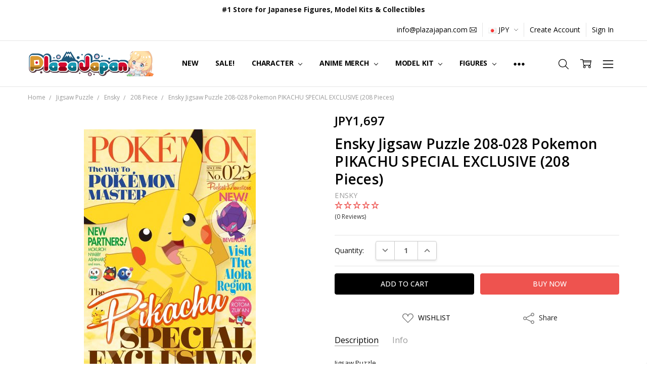

--- FILE ---
content_type: text/html; charset=UTF-8
request_url: https://bc.hexgator.com/social-login/script.js?store_hash=89ffd
body_size: 1684
content:
var loadSocialLogin = function() {
        for(var r = 0; r < document.forms.length;r++){
        var action = document.forms[r].getAttribute('action');
		if ( action!== null ) {
	        if ( action.indexOf('login.php') > -1 ) {
    	        document.forms[r].insertAdjacentHTML('beforeend','<div class="shepple_social_login_wrapper" style=""><iframe src="https://bc.hexgator.com/social-login/widget?store_hash=89ffd&referrer='+document.location.href+'" style="border:0px;height:152px;width:100%;" scrolling=no></iframe></div>');
        	}
		}
    }
    
    var button_selectors = document.querySelectorAll("[class='sp-social-login_buttons']");
    for(var i = 0; i < button_selectors.length; i++) {
        button_selectors[i].innerHTML='<div class="shepple_social_login_wrapper" style=""><iframe id="social_login_instance_"'+i+' class="social_login_instance" src="https://bc.hexgator.com/social-login/widget?store_hash=89ffd&referrer='+document.location.href+'" style="height:152px;width:100%;max-width:100%;border:0px;" scrolling=no></iframe></div>';
    }
}
var load = false;
function waitForElementToDisplay(selector, time) {
	if(document.querySelector(selector)!=null) {
		if (!load) {
			//console.log("Social Login Loaded");
			document.querySelector(selector).insertAdjacentHTML('afterend','<div class="shepple_social_login_wrapper" style=";padding-top:15px;"><iframe src="https://bc.hexgator.com/social-login/widget?store_hash=89ffd&referrer='+document.location.href+'" style="border:0px;height:152px;width:100%;" scrolling=no></iframe></div>');
			load = true;
		}
		return;
	} else {
		setTimeout(function() {
			waitForElementToDisplay(selector, time);
		}, time);
	}
}

waitForElementToDisplay('#checkout-customer-login',5);
waitForElementToDisplay('#checkout-customer-returning',5);


if (document.readyState === "complete") {
    loadSocialLogin();
} else {
    if (window.addEventListener) {
        window.addEventListener("load", loadSocialLogin, false);
    } else {
        if (window.attachEvent) {
            window.attachEvent('on' + "load", loadSocialLogin);
        }
    }
}
function eventer (e) {
    e.preventDefault ? e.preventDefault() : e.returnValue = false;
    if (e.origin+'/'=="https://bc.hexgator.com/") {
        var data = JSON.parse(e.data);
        var event = data.event;
    
        var channel = data.data.channel;
        var key = data.data.key;
        if (event=='doSocialLogin') {
            top.window.location.assign(key);
        }
    }
}

if (window.addEventListener) {
    window.addEventListener("message", eventer, false);
} else {
    window.attachEvent("onmessage", eventer);
}


--- FILE ---
content_type: text/html; charset=UTF-8
request_url: https://www.plazajapan.com/search.php
body_size: 47
content:
<div>
</div>

<script>window.bodlEvents.product.emit('bodl_v1_keyword_search', { event_id: 'aa4cbcf1-cfe7-4dbd-a829-bba505822b89', search_keyword: '', channel_id: '1' });</script>

--- FILE ---
content_type: text/javascript; charset=UTF-8
request_url: https://ping.fastsimon.com/post_load?source=fast-simon-reporting&UUID=374593a3-f394-44fe-94db-5c69d31f0c86&store_id=1&api_type=json&session=1769502151&doc_ref=
body_size: -115
content:
{"isp_token":"g01KFZ8R7BYEK85GXSTXS93WXEJ"}